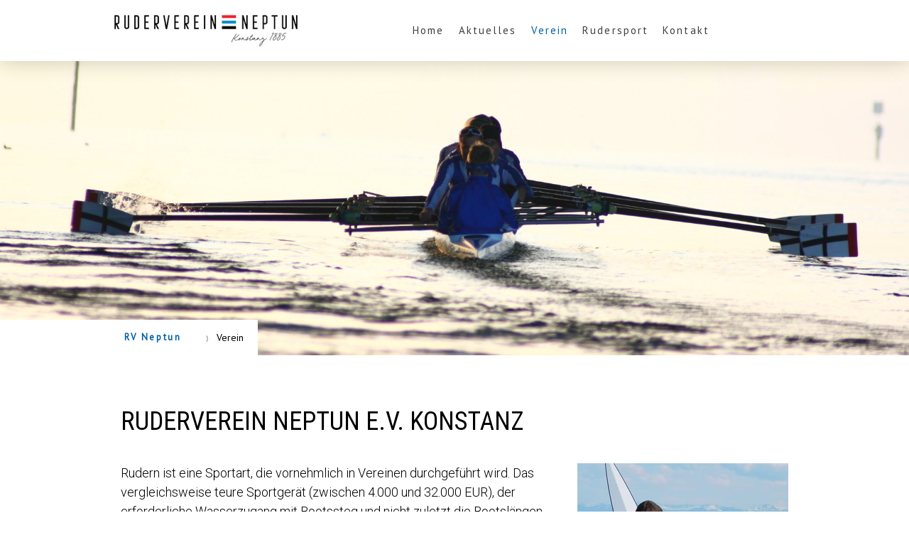

--- FILE ---
content_type: text/html; charset=UTF-8
request_url: https://www.rvneptun.de/verein/
body_size: 15143
content:
<!DOCTYPE html>
<html lang="de-DE"><head>
    <meta charset="utf-8"/>
    <link rel="dns-prefetch preconnect" href="https://u.jimcdn.com/" crossorigin="anonymous"/>
<link rel="dns-prefetch preconnect" href="https://assets.jimstatic.com/" crossorigin="anonymous"/>
<link rel="dns-prefetch preconnect" href="https://image.jimcdn.com" crossorigin="anonymous"/>
<link rel="dns-prefetch preconnect" href="https://fonts.jimstatic.com" crossorigin="anonymous"/>
<meta name="viewport" content="width=device-width, initial-scale=1"/>
<meta http-equiv="X-UA-Compatible" content="IE=edge"/>
<meta name="description" content=""/>
<meta name="robots" content="index, follow, archive"/>
<meta property="st:section" content=""/>
<meta name="generator" content="Jimdo Creator"/>
<meta name="twitter:title" content="Ruderverein Neptun e.V. Konstanz"/>
<meta name="twitter:description" content="Rudern ist eine Sportart, die vornehmlich in Vereinen durchgeführt wird. Das vergleichsweise teure Sportgerät (zwischen 4.000 und 32.000 EUR), der erforderliche Wasserzugang mit Bootssteg und nicht zuletzt die Bootslängen zwischen 6 und 18 Metern machen die Ausübung dieses Sportes für Privatpersonen nahezu unmöglich. Aber der Verein ist nicht nur ein &quot;Bootsverleih” für seine Mitglieder. Der RV Neptun bietet einen sozialen Bezugspunkt im Leben seiner Sportler. Die über das Jahr verteilten Feste und Feiern (Anrudern, Regatten zur Bodenseewoche, Sommerfest, Bootstaufen, traditioneller Herrenabend, Neujahrsrudern) sind auch immer wieder Anknüpfungspunkte für neue Freundschaften und die Bildung neuer Gruppen/Mannschaften. Das friedliche Miteinander der Generationen (vom Schüler bis zum Rentner) zeichnet den Verein ebenso aus wie seine soziale Vielschichtigkeit. Das Bootshaus liegt zentral und gut erreichbar an der alten Rheinbrücke (Rheinkilometer &quot;null&quot;!). Darin liegen 44 Boote vom Rennskiff bis zum Gig-Achter, die den derzeit 480 Vereinsmitgliedern vielfältige Möglichkeiten zum Rudern bieten. Der RV Neptun ist Mitglied im Deutschen Ruderverband (DRV), im Landesruderverband Baden-Württemberg (LRVBW) und in der Internationalen Rudergemeinschaft Bodensee (IRB)."/>
<meta name="twitter:card" content="summary_large_image"/>
<meta property="og:url" content="https://www.rvneptun.de/verein/"/>
<meta property="og:title" content="Ruderverein Neptun e.V. Konstanz"/>
<meta property="og:description" content="Rudern ist eine Sportart, die vornehmlich in Vereinen durchgeführt wird. Das vergleichsweise teure Sportgerät (zwischen 4.000 und 32.000 EUR), der erforderliche Wasserzugang mit Bootssteg und nicht zuletzt die Bootslängen zwischen 6 und 18 Metern machen die Ausübung dieses Sportes für Privatpersonen nahezu unmöglich. Aber der Verein ist nicht nur ein &quot;Bootsverleih” für seine Mitglieder. Der RV Neptun bietet einen sozialen Bezugspunkt im Leben seiner Sportler. Die über das Jahr verteilten Feste und Feiern (Anrudern, Regatten zur Bodenseewoche, Sommerfest, Bootstaufen, traditioneller Herrenabend, Neujahrsrudern) sind auch immer wieder Anknüpfungspunkte für neue Freundschaften und die Bildung neuer Gruppen/Mannschaften. Das friedliche Miteinander der Generationen (vom Schüler bis zum Rentner) zeichnet den Verein ebenso aus wie seine soziale Vielschichtigkeit. Das Bootshaus liegt zentral und gut erreichbar an der alten Rheinbrücke (Rheinkilometer &quot;null&quot;!). Darin liegen 44 Boote vom Rennskiff bis zum Gig-Achter, die den derzeit 480 Vereinsmitgliedern vielfältige Möglichkeiten zum Rudern bieten. Der RV Neptun ist Mitglied im Deutschen Ruderverband (DRV), im Landesruderverband Baden-Württemberg (LRVBW) und in der Internationalen Rudergemeinschaft Bodensee (IRB)."/>
<meta property="og:type" content="website"/>
<meta property="og:locale" content="de_DE"/>
<meta property="og:site_name" content="RV Neptun Konstanz"/>
<meta name="twitter:image" content="https://image.jimcdn.com/cdn-cgi/image//app/cms/storage/image/path/sb64940d0628ba60e/backgroundarea/i203b027f13486e02/version/1642262699/image.jpg"/>
<meta property="og:image" content="https://image.jimcdn.com/cdn-cgi/image//app/cms/storage/image/path/sb64940d0628ba60e/backgroundarea/i203b027f13486e02/version/1642262699/image.jpg"/>
<meta property="og:image:width" content="2000"/>
<meta property="og:image:height" content="1500"/>
<meta property="og:image:secure_url" content="https://image.jimcdn.com/cdn-cgi/image//app/cms/storage/image/path/sb64940d0628ba60e/backgroundarea/i203b027f13486e02/version/1642262699/image.jpg"/><title>Ruderverein Neptun e.V. Konstanz - RV Neptun Konstanz</title>
<link rel="shortcut icon" href="https://u.jimcdn.com/cms/o/sb64940d0628ba60e/img/favicon.png?t=1664216773"/>
    <link rel="alternate" type="application/rss+xml" title="Blog" href="https://www.rvneptun.de/rss/blog"/>    
<link rel="canonical" href="https://www.rvneptun.de/verein/"/>

        <script src="https://assets.jimstatic.com/ckies.js.865e7e29143a563466bd.js"></script>

        <script src="https://assets.jimstatic.com/cookieControl.js.05068c522913fc506a64.js"></script>
    <script>window.CookieControlSet.setToNormal();</script>

    <style>html,body{margin:0}.hidden{display:none}.n{padding:5px}#cc-website-title a {text-decoration: none}.cc-m-image-align-1{text-align:left}.cc-m-image-align-2{text-align:right}.cc-m-image-align-3{text-align:center}</style>

        <link href="https://u.jimcdn.com/cms/o/sb64940d0628ba60e/layout/dm_37a7dd008088aa9a4751527b0a4349c6/css/layout.css?t=1714804090" rel="stylesheet" type="text/css" id="jimdo_layout_css"/>
<script>     /* <![CDATA[ */     /*!  loadCss [c]2014 @scottjehl, Filament Group, Inc.  Licensed MIT */     window.loadCSS = window.loadCss = function(e,n,t){var r,l=window.document,a=l.createElement("link");if(n)r=n;else{var i=(l.body||l.getElementsByTagName("head")[0]).childNodes;r=i[i.length-1]}var o=l.styleSheets;a.rel="stylesheet",a.href=e,a.media="only x",r.parentNode.insertBefore(a,n?r:r.nextSibling);var d=function(e){for(var n=a.href,t=o.length;t--;)if(o[t].href===n)return e.call(a);setTimeout(function(){d(e)})};return a.onloadcssdefined=d,d(function(){a.media=t||"all"}),a};     window.onloadCSS = function(n,o){n.onload=function(){n.onload=null,o&&o.call(n)},"isApplicationInstalled"in navigator&&"onloadcssdefined"in n&&n.onloadcssdefined(o)}     /* ]]> */ </script>     <script>
// <![CDATA[
onloadCSS(loadCss('https://assets.jimstatic.com/web.css.0732c147b7adfbb7c932a67d78765812.css') , function() {
    this.id = 'jimdo_web_css';
});
// ]]>
</script>
<link href="https://assets.jimstatic.com/web.css.0732c147b7adfbb7c932a67d78765812.css" rel="preload" as="style"/>
<noscript>
<link href="https://assets.jimstatic.com/web.css.0732c147b7adfbb7c932a67d78765812.css" rel="stylesheet"/>
</noscript>
    <script>
    //<![CDATA[
        var jimdoData = {"isTestserver":false,"isLcJimdoCom":false,"isJimdoHelpCenter":false,"isProtectedPage":false,"cstok":"","cacheJsKey":"a696674d4c92f468fb8c962458f373cd72fe7ea7","cacheCssKey":"a696674d4c92f468fb8c962458f373cd72fe7ea7","cdnUrl":"https:\/\/assets.jimstatic.com\/","minUrl":"https:\/\/assets.jimstatic.com\/app\/cdn\/min\/file\/","authUrl":"https:\/\/a.jimdo.com\/","webPath":"https:\/\/www.rvneptun.de\/","appUrl":"https:\/\/a.jimdo.com\/","cmsLanguage":"de_DE","isFreePackage":false,"mobile":false,"isDevkitTemplateUsed":true,"isTemplateResponsive":true,"websiteId":"sb64940d0628ba60e","pageId":2206139973,"packageId":2,"shop":{"deliveryTimeTexts":{"1":"1 - 3 Tage Lieferzeit","2":"3 - 5 Tage Lieferzeit","3":"5 - 8 Tage Lieferzeit"},"checkoutButtonText":"Zur Kasse","isReady":false,"currencyFormat":{"pattern":"\u00a4 #,##0.00;\u00a4-#,##0.00","convertedPattern":"$ #,##0.00","symbols":{"GROUPING_SEPARATOR":" ","DECIMAL_SEPARATOR":".","CURRENCY_SYMBOL":"CHF"}},"currencyLocale":"de_CH"},"tr":{"gmap":{"searchNotFound":"Die angegebene Adresse konnte nicht gefunden werden.","routeNotFound":"Die Anfahrtsroute konnte nicht berechnet werden. M\u00f6gliche Gr\u00fcnde: Die Startadresse ist zu ungenau oder zu weit von der Zieladresse entfernt."},"shop":{"checkoutSubmit":{"next":"N\u00e4chster Schritt","wait":"Bitte warten"},"paypalError":"Da ist leider etwas schiefgelaufen. Bitte versuche es erneut!","cartBar":"Zum Warenkorb","maintenance":"Dieser Shop ist vor\u00fcbergehend leider nicht erreichbar. Bitte probieren Sie es sp\u00e4ter noch einmal.","addToCartOverlay":{"productInsertedText":"Der Artikel wurde dem Warenkorb hinzugef\u00fcgt.","continueShoppingText":"Weiter einkaufen","reloadPageText":"neu laden"},"notReadyText":"Dieser Shop ist noch nicht vollst\u00e4ndig eingerichtet.","numLeftText":"Mehr als {:num} Exemplare dieses Artikels sind z.Z. leider nicht verf\u00fcgbar.","oneLeftText":"Es ist leider nur noch ein Exemplar dieses Artikels verf\u00fcgbar."},"common":{"timeout":"Es ist ein Fehler aufgetreten. Die von dir ausgew\u00e4hlte Aktion wurde abgebrochen. Bitte versuche es in ein paar Minuten erneut."},"form":{"badRequest":"Es ist ein Fehler aufgetreten: Die Eingaben konnten leider nicht \u00fcbermittelt werden. Bitte versuche es sp\u00e4ter noch einmal!"}},"jQuery":"jimdoGen002","isJimdoMobileApp":false,"bgConfig":{"id":89770273,"type":"picture","options":{"fixed":true},"images":[{"id":7390656873,"url":"https:\/\/image.jimcdn.com\/cdn-cgi\/image\/\/app\/cms\/storage\/image\/path\/sb64940d0628ba60e\/backgroundarea\/i203b027f13486e02\/version\/1642262699\/image.jpg","altText":"","focalPointX":52.0859375,"focalPointY":50.68139097744360554997911094687879085540771484375}]},"bgFullscreen":null,"responsiveBreakpointLandscape":767,"responsiveBreakpointPortrait":480,"copyableHeadlineLinks":false,"tocGeneration":false,"googlemapsConsoleKey":false,"loggingForAnalytics":false,"loggingForPredefinedPages":false,"isFacebookPixelIdEnabled":false,"userAccountId":"cbdcd3a6-6210-43c2-b916-89c432f688ca"};
    // ]]>
</script>

     <script> (function(window) { 'use strict'; var regBuff = window.__regModuleBuffer = []; var regModuleBuffer = function() { var args = [].slice.call(arguments); regBuff.push(args); }; if (!window.regModule) { window.regModule = regModuleBuffer; } })(window); </script>
    <script src="https://assets.jimstatic.com/web.js.9116b46b92b1358798e9.js" async="true"></script>
    <script src="https://assets.jimstatic.com/at.js.4414d972ea768b46a7c9.js"></script>
    

</head>

<body class="body cc-page j-m-gallery-styles j-m-video-styles j-m-hr-styles j-m-header-styles j-m-text-styles j-m-emotionheader-styles j-m-htmlCode-styles j-m-rss-styles j-m-form-styles j-m-table-styles j-m-textWithImage-styles j-m-downloadDocument-styles j-m-imageSubtitle-styles j-m-flickr-styles j-m-googlemaps-styles j-m-blogSelection-styles j-m-comment-styles-disabled j-m-jimdo-styles j-m-profile-styles j-m-guestbook-styles j-m-promotion-styles j-m-twitter-styles j-m-hgrid-styles j-m-shoppingcart-styles j-m-catalog-styles j-m-product-styles-disabled j-m-facebook-styles j-m-sharebuttons-styles j-m-formnew-styles j-m-callToAction-styles j-m-turbo-styles j-m-spacing-styles j-m-googleplus-styles j-m-dummy-styles j-m-search-styles j-m-booking-styles j-m-socialprofiles-styles j-footer-styles cc-pagemode-default cc-content-parent" id="page-2206139973">

<div id="cc-inner" class="cc-content-parent">

<input type="checkbox" id="jtpl-mobile-navigation__checkbox" class="jtpl-mobile-navigation__checkbox"/><!-- _main.sass --><div class="jtpl-main cc-content-parent">

  <!-- _background-area.sass -->
  <div class="jtpl-background-area" background-area="fullscreen"></div>
  <!-- END _background-area.sass -->

  <!-- _top-bar.sass -->
  <div class="jtpl-top-bar navigation-colors">
    <!-- _navigation.sass -->
    <label for="jtpl-mobile-navigation__checkbox" class="jtpl-mobile-navigation__label navigation-colors--transparency">
      <span class="jtpl-mobile-navigation__borders navigation-colors__menu-icon"></span>
    </label>
    <!-- END _navigation.sass -->

  </div>
  <!-- END _top-bar.sass -->


  <!-- _mobile-navigation.sass -->
  <nav class="jtpl-mobile-navigation navigation-colors navigation-colors--transparency"><div data-container="navigation"><div class="j-nav-variant-nested"><ul class="cc-nav-level-0 j-nav-level-0"><li id="cc-nav-view-2206139873" class="jmd-nav__list-item-0"><a href="/" data-link-title="Home">Home</a></li><li id="cc-nav-view-2210596073" class="jmd-nav__list-item-0 j-nav-has-children"><a href="/aktuelles/" data-link-title="Aktuelles">Aktuelles</a><span data-navi-toggle="cc-nav-view-2210596073" class="jmd-nav__toggle-button"></span><ul class="cc-nav-level-1 j-nav-level-1"><li id="cc-nav-view-2210883573" class="jmd-nav__list-item-1"><a href="/aktuelles/verein/" data-link-title="Verein">Verein</a></li><li id="cc-nav-view-2210883473" class="jmd-nav__list-item-1"><a href="/aktuelles/leistungssport/" data-link-title="Leistungssport">Leistungssport</a></li><li id="cc-nav-view-2220243073" class="jmd-nav__list-item-1"><a href="/aktuelles/studentenrudern/" data-link-title="Studentenrudern">Studentenrudern</a></li><li id="cc-nav-view-2210883373" class="jmd-nav__list-item-1"><a href="/aktuelles/breitensport/" data-link-title="Breitensport">Breitensport</a></li><li id="cc-nav-view-2211870373" class="jmd-nav__list-item-1"><a href="/aktuelles/termine/" data-link-title="Termine">Termine</a></li></ul></li><li id="cc-nav-view-2206139973" class="jmd-nav__list-item-0 j-nav-has-children cc-nav-current j-nav-current jmd-nav__item--current"><a href="/verein/" data-link-title="Verein" class="cc-nav-current j-nav-current jmd-nav__link--current">Verein</a><span data-navi-toggle="cc-nav-view-2206139973" class="jmd-nav__toggle-button"></span><ul class="cc-nav-level-1 j-nav-level-1"><li id="cc-nav-view-2206141773" class="jmd-nav__list-item-1 j-nav-has-children"><a href="/verein/vorstand/" data-link-title="Vorstand">Vorstand</a><span data-navi-toggle="cc-nav-view-2206141773" class="jmd-nav__toggle-button"></span><ul class="cc-nav-level-2 j-nav-level-2"><li id="cc-nav-view-2220685973" class="jmd-nav__list-item-2"><a href="/verein/vorstand/newsletter-archiv/" data-link-title="Newsletter (Archiv)">Newsletter (Archiv)</a></li></ul></li><li id="cc-nav-view-2210884873" class="jmd-nav__list-item-1"><a href="/verein/grundsaetze-regeln/" data-link-title="Satzung &amp; Regelwerk">Satzung &amp; Regelwerk</a></li><li id="cc-nav-view-2211887673" class="jmd-nav__list-item-1"><a href="/verein/boote-nutzungsvoraussetzungen/" data-link-title="Boote- &amp; Nutzungsvoraussetzungen">Boote- &amp; Nutzungsvoraussetzungen</a></li><li id="cc-nav-view-2206142173" class="jmd-nav__list-item-1"><a href="/verein/dokumente/" data-link-title="Dokumente">Dokumente</a></li><li id="cc-nav-view-2211887973" class="jmd-nav__list-item-1 j-nav-has-children"><a href="/verein/clubraum/" data-link-title="Clubraum">Clubraum</a><span data-navi-toggle="cc-nav-view-2211887973" class="jmd-nav__toggle-button"></span><ul class="cc-nav-level-2 j-nav-level-2"><li id="cc-nav-view-2218133673" class="jmd-nav__list-item-2"><a href="/verein/clubraum/öffnungszeiten/" data-link-title="Öffnungszeiten">Öffnungszeiten</a></li><li id="cc-nav-view-2218133373" class="jmd-nav__list-item-2"><a href="/verein/clubraum/thekendienst/" data-link-title="Thekendienst">Thekendienst</a></li><li id="cc-nav-view-2218133473" class="jmd-nav__list-item-2"><a href="/verein/clubraum/mietung/" data-link-title="Mietung">Mietung</a></li></ul></li><li id="cc-nav-view-2215991873" class="jmd-nav__list-item-1"><a href="/verein/mitgliedsbeitraege/" data-link-title="Mitgliedsbeiträge">Mitgliedsbeiträge</a></li><li id="cc-nav-view-2239100173" class="jmd-nav__list-item-1 j-nav-has-children"><a href="/verein/arbeitsstunden/" data-link-title="Arbeitsstunden">Arbeitsstunden</a><span data-navi-toggle="cc-nav-view-2239100173" class="jmd-nav__toggle-button"></span><ul class="cc-nav-level-2 j-nav-level-2"><li id="cc-nav-view-2234996873" class="jmd-nav__list-item-2"><a href="/verein/arbeitsstunden/arbeitsstundenformular/" data-link-title="Arbeitsstundenformular">Arbeitsstundenformular</a></li></ul></li><li id="cc-nav-view-2216565273" class="jmd-nav__list-item-1 j-nav-has-children"><a href="/verein/vereinsbekleidung/" data-link-title="Vereinsbekleidung">Vereinsbekleidung</a><span data-navi-toggle="cc-nav-view-2216565273" class="jmd-nav__toggle-button"></span><ul class="cc-nav-level-2 j-nav-level-2"><li id="cc-nav-view-2216586173" class="jmd-nav__list-item-2"><a href="/verein/vereinsbekleidung/wissenswertes-zur-funktionsbekleidung/" data-link-title="Wissenswertes zur Funktionsbekleidung">Wissenswertes zur Funktionsbekleidung</a></li><li id="cc-nav-view-2216586273" class="jmd-nav__list-item-2"><a href="/verein/vereinsbekleidung/klicksystem-für-ruderschuhe/" data-link-title="Klicksystem für Ruderschuhe">Klicksystem für Ruderschuhe</a></li></ul></li><li id="cc-nav-view-2220851273" class="jmd-nav__list-item-1"><a href="/gaeste/" data-link-title="Gäste">Gäste</a></li><li id="cc-nav-view-2215992573" class="jmd-nav__list-item-1"><a href="/verein/förderverein/" data-link-title="Förderverein">Förderverein</a></li><li id="cc-nav-view-2206142073" class="jmd-nav__list-item-1"><a href="/verein/spenden/" data-link-title="Unterstützung &amp; Spenden">Unterstützung &amp; Spenden</a></li><li id="cc-nav-view-2234052373" class="jmd-nav__list-item-1"><a href="/verein/praeventions-und-schutzkonzept/" data-link-title="Praeventions- und Schutzkonzept">Praeventions- und Schutzkonzept</a></li><li id="cc-nav-view-2206141873" class="jmd-nav__list-item-1 j-nav-has-children"><a href="/verein/vereinsgeschichte/" data-link-title="Vereinsgeschichte">Vereinsgeschichte</a><span data-navi-toggle="cc-nav-view-2206141873" class="jmd-nav__toggle-button"></span><ul class="cc-nav-level-2 j-nav-level-2"><li id="cc-nav-view-2212144873" class="jmd-nav__list-item-2"><a href="/verein/vereinsgeschichte/ablauf-des-bauprojekts/" data-link-title="Ablauf des Bauprojekts">Ablauf des Bauprojekts</a></li></ul></li><li id="cc-nav-view-2211887073" class="jmd-nav__list-item-1"><a href="/verein/galerie-impressionen/" data-link-title="Galerie / Impressionen">Galerie / Impressionen</a></li><li id="cc-nav-view-2232889273" class="jmd-nav__list-item-1"><a href="/nachhaltigkeit/" data-link-title="Nachhaltigkeit">Nachhaltigkeit</a></li></ul></li><li id="cc-nav-view-2210904373" class="jmd-nav__list-item-0 j-nav-has-children"><a href="/rudersport/" data-link-title="Rudersport">Rudersport</a><span data-navi-toggle="cc-nav-view-2210904373" class="jmd-nav__toggle-button"></span><ul class="cc-nav-level-1 j-nav-level-1"><li id="cc-nav-view-2216587873" class="jmd-nav__list-item-1"><a href="/rudersport/sportangebot/" data-link-title="Sportangebot">Sportangebot</a></li><li id="cc-nav-view-2210927073" class="jmd-nav__list-item-1 j-nav-has-children"><a href="/rudersport/kinder-und-jugendrudern/" data-link-title="Kinder- und Jugendrudern">Kinder- und Jugendrudern</a><span data-navi-toggle="cc-nav-view-2210927073" class="jmd-nav__toggle-button"></span><ul class="cc-nav-level-2 j-nav-level-2"><li id="cc-nav-view-2215572373" class="jmd-nav__list-item-2"><a href="/rudersport/kinder-und-jugendrudern/anfaengerkurse/" data-link-title="Anfängerkurse für Kinder und Jugendliche">Anfängerkurse für Kinder und Jugendliche</a></li></ul></li><li id="cc-nav-view-2210927173" class="jmd-nav__list-item-1"><a href="/rudersport/leistungssport/" data-link-title="Leistungssport">Leistungssport</a></li><li id="cc-nav-view-2220184473" class="jmd-nav__list-item-1"><a href="/rudersport/studentenrudern/" data-link-title="Studentenrudern">Studentenrudern</a></li><li id="cc-nav-view-2210927273" class="jmd-nav__list-item-1"><a href="/rudersport/freizeitrudern/" data-link-title="Freizeitrudern">Freizeitrudern</a></li><li id="cc-nav-view-2210927373" class="jmd-nav__list-item-1"><a href="/rudersport/wanderrudern/" data-link-title="Wanderrudern">Wanderrudern</a></li><li id="cc-nav-view-2210927473" class="jmd-nav__list-item-1 j-nav-has-children"><a href="/rudersport/ruderkurse/" data-link-title="Ruderkurse">Ruderkurse</a><span data-navi-toggle="cc-nav-view-2210927473" class="jmd-nav__toggle-button"></span><ul class="cc-nav-level-2 j-nav-level-2"><li id="cc-nav-view-2211952273" class="jmd-nav__list-item-2"><a href="/anfaengerkurs/" data-link-title="Anfängerausbildung2025">Anfängerausbildung2025</a></li></ul></li><li id="cc-nav-view-2229590573" class="jmd-nav__list-item-1"><a href="/rudersport/interne-weiterbildung/" data-link-title="Interne Weiterbildung">Interne Weiterbildung</a></li><li id="cc-nav-view-2210927573" class="jmd-nav__list-item-1 j-nav-has-children"><a href="/rudersport/sicherheit-auf-dem-wasser/" data-link-title="Sicherheit auf dem Wasser">Sicherheit auf dem Wasser</a><span data-navi-toggle="cc-nav-view-2210927573" class="jmd-nav__toggle-button"></span><ul class="cc-nav-level-2 j-nav-level-2"><li id="cc-nav-view-2233881473" class="jmd-nav__list-item-2"><a href="/rudersport/sicherheit-auf-dem-wasser/dalben/" data-link-title="Dalben">Dalben</a></li></ul></li><li id="cc-nav-view-2210927673" class="jmd-nav__list-item-1"><a href="/rudersport/geschichte-des-ruderns/" data-link-title="Geschichte des Ruderns">Geschichte des Ruderns</a></li></ul></li><li id="cc-nav-view-2206140173" class="jmd-nav__list-item-0 j-nav-has-children"><a href="/kontakt/" data-link-title="Kontakt">Kontakt</a><span data-navi-toggle="cc-nav-view-2206140173" class="jmd-nav__toggle-button"></span><ul class="cc-nav-level-1 j-nav-level-1"><li id="cc-nav-view-2218701273" class="jmd-nav__list-item-1"><a href="/kontakt/newsletter/" data-link-title="Newsletter">Newsletter</a></li><li id="cc-nav-view-2217015573" class="jmd-nav__list-item-1"><a href="/kontakt/faq/" data-link-title="FAQ">FAQ</a></li></ul></li></ul></div></div>
  </nav><!-- END _mobile-navigation.sass --><!-- _header.sass --><header class="jtpl-header navigation-colors"><div class="jtpl-header__inner alignment-options navigation-vertical-alignment">
      <div class="jtpl-logo">
        <div id="cc-website-logo" class="cc-single-module-element"><div id="cc-m-11284473773" class="j-module n j-imageSubtitle"><div class="cc-m-image-container"><figure class="cc-imagewrapper cc-m-image-align-1">
<a href="https://www.rvneptun.de/" target="_self"><img srcset="https://image.jimcdn.com/cdn-cgi/image/width=280%2Cheight=10000%2Cfit=contain%2Cformat=png%2C/app/cms/storage/image/path/sb64940d0628ba60e/image/i637ac94225d1321a/version/1683307581/image.png 280w, https://image.jimcdn.com/cdn-cgi/image//app/cms/storage/image/path/sb64940d0628ba60e/image/i637ac94225d1321a/version/1683307581/image.png 300w" sizes="(min-width: 280px) 280px, 100vw" id="cc-m-imagesubtitle-image-11284473773" src="https://image.jimcdn.com/cdn-cgi/image/width=280%2Cheight=10000%2Cfit=contain%2Cformat=png%2C/app/cms/storage/image/path/sb64940d0628ba60e/image/i637ac94225d1321a/version/1683307581/image.png" alt="RV Neptun Konstanz" class="" data-src-width="300" data-src-height="60" data-src="https://image.jimcdn.com/cdn-cgi/image/width=280%2Cheight=10000%2Cfit=contain%2Cformat=png%2C/app/cms/storage/image/path/sb64940d0628ba60e/image/i637ac94225d1321a/version/1683307581/image.png" data-image-id="7420723573"/></a>    

</figure>
</div>
<div class="cc-clear"></div>
<script id="cc-m-reg-11284473773">// <![CDATA[

    window.regModule("module_imageSubtitle", {"data":{"imageExists":true,"hyperlink":"","hyperlink_target":"","hyperlinkAsString":"","pinterest":"0","id":11284473773,"widthEqualsContent":"1","resizeWidth":"280","resizeHeight":56},"id":11284473773});
// ]]>
</script></div></div>
      </div>

      <!-- _navigation.sass -->
      <nav class="jtpl-navigation"><div class="jtpl-navigation__inner navigation-alignment" data-dropdown="true" data-main="true">
          <div data-container="navigation"><div class="j-nav-variant-nested"><ul class="cc-nav-level-0 j-nav-level-0"><li id="cc-nav-view-2206139873" class="jmd-nav__list-item-0"><a href="/" data-link-title="Home">Home</a></li><li id="cc-nav-view-2210596073" class="jmd-nav__list-item-0 j-nav-has-children"><a href="/aktuelles/" data-link-title="Aktuelles">Aktuelles</a><span data-navi-toggle="cc-nav-view-2210596073" class="jmd-nav__toggle-button"></span><ul class="cc-nav-level-1 j-nav-level-1"><li id="cc-nav-view-2210883573" class="jmd-nav__list-item-1"><a href="/aktuelles/verein/" data-link-title="Verein">Verein</a></li><li id="cc-nav-view-2210883473" class="jmd-nav__list-item-1"><a href="/aktuelles/leistungssport/" data-link-title="Leistungssport">Leistungssport</a></li><li id="cc-nav-view-2220243073" class="jmd-nav__list-item-1"><a href="/aktuelles/studentenrudern/" data-link-title="Studentenrudern">Studentenrudern</a></li><li id="cc-nav-view-2210883373" class="jmd-nav__list-item-1"><a href="/aktuelles/breitensport/" data-link-title="Breitensport">Breitensport</a></li><li id="cc-nav-view-2211870373" class="jmd-nav__list-item-1"><a href="/aktuelles/termine/" data-link-title="Termine">Termine</a></li></ul></li><li id="cc-nav-view-2206139973" class="jmd-nav__list-item-0 j-nav-has-children cc-nav-current j-nav-current jmd-nav__item--current"><a href="/verein/" data-link-title="Verein" class="cc-nav-current j-nav-current jmd-nav__link--current">Verein</a><span data-navi-toggle="cc-nav-view-2206139973" class="jmd-nav__toggle-button"></span><ul class="cc-nav-level-1 j-nav-level-1"><li id="cc-nav-view-2206141773" class="jmd-nav__list-item-1 j-nav-has-children"><a href="/verein/vorstand/" data-link-title="Vorstand">Vorstand</a><span data-navi-toggle="cc-nav-view-2206141773" class="jmd-nav__toggle-button"></span><ul class="cc-nav-level-2 j-nav-level-2"><li id="cc-nav-view-2220685973" class="jmd-nav__list-item-2"><a href="/verein/vorstand/newsletter-archiv/" data-link-title="Newsletter (Archiv)">Newsletter (Archiv)</a></li></ul></li><li id="cc-nav-view-2210884873" class="jmd-nav__list-item-1"><a href="/verein/grundsaetze-regeln/" data-link-title="Satzung &amp; Regelwerk">Satzung &amp; Regelwerk</a></li><li id="cc-nav-view-2211887673" class="jmd-nav__list-item-1"><a href="/verein/boote-nutzungsvoraussetzungen/" data-link-title="Boote- &amp; Nutzungsvoraussetzungen">Boote- &amp; Nutzungsvoraussetzungen</a></li><li id="cc-nav-view-2206142173" class="jmd-nav__list-item-1"><a href="/verein/dokumente/" data-link-title="Dokumente">Dokumente</a></li><li id="cc-nav-view-2211887973" class="jmd-nav__list-item-1 j-nav-has-children"><a href="/verein/clubraum/" data-link-title="Clubraum">Clubraum</a><span data-navi-toggle="cc-nav-view-2211887973" class="jmd-nav__toggle-button"></span><ul class="cc-nav-level-2 j-nav-level-2"><li id="cc-nav-view-2218133673" class="jmd-nav__list-item-2"><a href="/verein/clubraum/öffnungszeiten/" data-link-title="Öffnungszeiten">Öffnungszeiten</a></li><li id="cc-nav-view-2218133373" class="jmd-nav__list-item-2"><a href="/verein/clubraum/thekendienst/" data-link-title="Thekendienst">Thekendienst</a></li><li id="cc-nav-view-2218133473" class="jmd-nav__list-item-2"><a href="/verein/clubraum/mietung/" data-link-title="Mietung">Mietung</a></li></ul></li><li id="cc-nav-view-2215991873" class="jmd-nav__list-item-1"><a href="/verein/mitgliedsbeitraege/" data-link-title="Mitgliedsbeiträge">Mitgliedsbeiträge</a></li><li id="cc-nav-view-2239100173" class="jmd-nav__list-item-1 j-nav-has-children"><a href="/verein/arbeitsstunden/" data-link-title="Arbeitsstunden">Arbeitsstunden</a><span data-navi-toggle="cc-nav-view-2239100173" class="jmd-nav__toggle-button"></span><ul class="cc-nav-level-2 j-nav-level-2"><li id="cc-nav-view-2234996873" class="jmd-nav__list-item-2"><a href="/verein/arbeitsstunden/arbeitsstundenformular/" data-link-title="Arbeitsstundenformular">Arbeitsstundenformular</a></li></ul></li><li id="cc-nav-view-2216565273" class="jmd-nav__list-item-1 j-nav-has-children"><a href="/verein/vereinsbekleidung/" data-link-title="Vereinsbekleidung">Vereinsbekleidung</a><span data-navi-toggle="cc-nav-view-2216565273" class="jmd-nav__toggle-button"></span><ul class="cc-nav-level-2 j-nav-level-2"><li id="cc-nav-view-2216586173" class="jmd-nav__list-item-2"><a href="/verein/vereinsbekleidung/wissenswertes-zur-funktionsbekleidung/" data-link-title="Wissenswertes zur Funktionsbekleidung">Wissenswertes zur Funktionsbekleidung</a></li><li id="cc-nav-view-2216586273" class="jmd-nav__list-item-2"><a href="/verein/vereinsbekleidung/klicksystem-für-ruderschuhe/" data-link-title="Klicksystem für Ruderschuhe">Klicksystem für Ruderschuhe</a></li></ul></li><li id="cc-nav-view-2220851273" class="jmd-nav__list-item-1"><a href="/gaeste/" data-link-title="Gäste">Gäste</a></li><li id="cc-nav-view-2215992573" class="jmd-nav__list-item-1"><a href="/verein/förderverein/" data-link-title="Förderverein">Förderverein</a></li><li id="cc-nav-view-2206142073" class="jmd-nav__list-item-1"><a href="/verein/spenden/" data-link-title="Unterstützung &amp; Spenden">Unterstützung &amp; Spenden</a></li><li id="cc-nav-view-2234052373" class="jmd-nav__list-item-1"><a href="/verein/praeventions-und-schutzkonzept/" data-link-title="Praeventions- und Schutzkonzept">Praeventions- und Schutzkonzept</a></li><li id="cc-nav-view-2206141873" class="jmd-nav__list-item-1 j-nav-has-children"><a href="/verein/vereinsgeschichte/" data-link-title="Vereinsgeschichte">Vereinsgeschichte</a><span data-navi-toggle="cc-nav-view-2206141873" class="jmd-nav__toggle-button"></span><ul class="cc-nav-level-2 j-nav-level-2"><li id="cc-nav-view-2212144873" class="jmd-nav__list-item-2"><a href="/verein/vereinsgeschichte/ablauf-des-bauprojekts/" data-link-title="Ablauf des Bauprojekts">Ablauf des Bauprojekts</a></li></ul></li><li id="cc-nav-view-2211887073" class="jmd-nav__list-item-1"><a href="/verein/galerie-impressionen/" data-link-title="Galerie / Impressionen">Galerie / Impressionen</a></li><li id="cc-nav-view-2232889273" class="jmd-nav__list-item-1"><a href="/nachhaltigkeit/" data-link-title="Nachhaltigkeit">Nachhaltigkeit</a></li></ul></li><li id="cc-nav-view-2210904373" class="jmd-nav__list-item-0 j-nav-has-children"><a href="/rudersport/" data-link-title="Rudersport">Rudersport</a><span data-navi-toggle="cc-nav-view-2210904373" class="jmd-nav__toggle-button"></span><ul class="cc-nav-level-1 j-nav-level-1"><li id="cc-nav-view-2216587873" class="jmd-nav__list-item-1"><a href="/rudersport/sportangebot/" data-link-title="Sportangebot">Sportangebot</a></li><li id="cc-nav-view-2210927073" class="jmd-nav__list-item-1 j-nav-has-children"><a href="/rudersport/kinder-und-jugendrudern/" data-link-title="Kinder- und Jugendrudern">Kinder- und Jugendrudern</a><span data-navi-toggle="cc-nav-view-2210927073" class="jmd-nav__toggle-button"></span><ul class="cc-nav-level-2 j-nav-level-2"><li id="cc-nav-view-2215572373" class="jmd-nav__list-item-2"><a href="/rudersport/kinder-und-jugendrudern/anfaengerkurse/" data-link-title="Anfängerkurse für Kinder und Jugendliche">Anfängerkurse für Kinder und Jugendliche</a></li></ul></li><li id="cc-nav-view-2210927173" class="jmd-nav__list-item-1"><a href="/rudersport/leistungssport/" data-link-title="Leistungssport">Leistungssport</a></li><li id="cc-nav-view-2220184473" class="jmd-nav__list-item-1"><a href="/rudersport/studentenrudern/" data-link-title="Studentenrudern">Studentenrudern</a></li><li id="cc-nav-view-2210927273" class="jmd-nav__list-item-1"><a href="/rudersport/freizeitrudern/" data-link-title="Freizeitrudern">Freizeitrudern</a></li><li id="cc-nav-view-2210927373" class="jmd-nav__list-item-1"><a href="/rudersport/wanderrudern/" data-link-title="Wanderrudern">Wanderrudern</a></li><li id="cc-nav-view-2210927473" class="jmd-nav__list-item-1 j-nav-has-children"><a href="/rudersport/ruderkurse/" data-link-title="Ruderkurse">Ruderkurse</a><span data-navi-toggle="cc-nav-view-2210927473" class="jmd-nav__toggle-button"></span><ul class="cc-nav-level-2 j-nav-level-2"><li id="cc-nav-view-2211952273" class="jmd-nav__list-item-2"><a href="/anfaengerkurs/" data-link-title="Anfängerausbildung2025">Anfängerausbildung2025</a></li></ul></li><li id="cc-nav-view-2229590573" class="jmd-nav__list-item-1"><a href="/rudersport/interne-weiterbildung/" data-link-title="Interne Weiterbildung">Interne Weiterbildung</a></li><li id="cc-nav-view-2210927573" class="jmd-nav__list-item-1 j-nav-has-children"><a href="/rudersport/sicherheit-auf-dem-wasser/" data-link-title="Sicherheit auf dem Wasser">Sicherheit auf dem Wasser</a><span data-navi-toggle="cc-nav-view-2210927573" class="jmd-nav__toggle-button"></span><ul class="cc-nav-level-2 j-nav-level-2"><li id="cc-nav-view-2233881473" class="jmd-nav__list-item-2"><a href="/rudersport/sicherheit-auf-dem-wasser/dalben/" data-link-title="Dalben">Dalben</a></li></ul></li><li id="cc-nav-view-2210927673" class="jmd-nav__list-item-1"><a href="/rudersport/geschichte-des-ruderns/" data-link-title="Geschichte des Ruderns">Geschichte des Ruderns</a></li></ul></li><li id="cc-nav-view-2206140173" class="jmd-nav__list-item-0 j-nav-has-children"><a href="/kontakt/" data-link-title="Kontakt">Kontakt</a><span data-navi-toggle="cc-nav-view-2206140173" class="jmd-nav__toggle-button"></span><ul class="cc-nav-level-1 j-nav-level-1"><li id="cc-nav-view-2218701273" class="jmd-nav__list-item-1"><a href="/kontakt/newsletter/" data-link-title="Newsletter">Newsletter</a></li><li id="cc-nav-view-2217015573" class="jmd-nav__list-item-1"><a href="/kontakt/faq/" data-link-title="FAQ">FAQ</a></li></ul></li></ul></div></div>
        </div>
      </nav><!-- END _navigation.sass -->
</div>
  </header><div class="jtpl-header--image" background-area="stripe" background-area-default=""></div>

  <!-- END _header.sass -->

  <!-- _section-main.sass -->
  <div class="jtpl-section-main content-options-box cc-content-parent">

    <!-- _breadcrumb.sass -->
    <div class="jtpl-breadcrumb alignment-options">
      <div class="jtpl-breadcrumb__inner flex-background-options">
        <div class="jtpl-breadcrumb__title-navigation-gutter">
          <!-- _section-main.sass -->
          <div class="jtpl-title">
            <div id="cc-website-title" class="cc-single-module-element"><div id="cc-m-11218039373" class="j-module n j-header"><a href="https://www.rvneptun.de/"><span class="cc-within-single-module-element j-website-title-content" id="cc-m-header-11218039373">RV Neptun</span></a></div></div>
          </div>
          <!-- END _section-main.sass -->
          <div class="jtpl-breadcrumb__navigation breadcrumb-options">
            <div data-container="navigation"><div class="j-nav-variant-breadcrumb"><ol itemscope="true" itemtype="http://schema.org/BreadcrumbList"><li itemscope="true" itemprop="itemListElement" itemtype="http://schema.org/ListItem" class="cc-nav-current j-nav-current"><a href="/verein/" data-link-title="Verein" itemprop="item" class="cc-nav-current j-nav-current"><span itemprop="name">Verein</span></a><meta itemprop="position" content="1"/></li></ol></div></div>
          </div>
        </div>
      </div>
    </div>
    <!-- END _breadcrumb.sass -->

    <div class="jtpl-content alignment-options content-options-inner cc-content-parent">
      <div id="content_area" data-container="content"><div id="content_start"></div>
        
        <div id="cc-matrix-3156044173"><div id="cc-m-11218035573" class="j-module n j-header "><h1 class="" id="cc-m-header-11218035573">Ruderverein Neptun e.V. Konstanz</h1></div><div id="cc-m-11278109073" class="j-module n j-spacing ">
    <div class="cc-m-spacer" style="height: 20px;">
    
</div>

</div><div id="cc-m-11218035373" class="j-module n j-hgrid ">    <div class="cc-m-hgrid-column" style="width: 65.68%;">
        <div id="cc-matrix-3156046273"><div id="cc-m-11218035773" class="j-module n j-text "><p>
    Rudern ist eine Sportart, die vornehmlich in Vereinen durchgeführt wird. Das vergleichsweise teure Sportgerät (zwischen 4.000 und 32.000 EUR), der erforderliche Wasserzugang mit Bootssteg und
    nicht zuletzt die Bootslängen zwischen 6 und 18 Metern machen die Ausübung dieses Sportes für Privatpersonen nahezu unmöglich.
</p>

<p>
     
</p>

<p>
    Aber der Verein ist nicht nur ein "Bootsverleih” für seine Mitglieder. Der RV Neptun bietet einen sozialen Bezugspunkt im Leben seiner Sportler. Die über das Jahr verteilten Feste und Feiern
    (Anrudern, Regatten zur Bodenseewoche, Sommerfest, Bootstaufen, traditioneller Herrenabend, Neujahrsrudern) sind auch immer wieder Anknüpfungspunkte für neue Freundschaften und die Bildung neuer
    Gruppen/Mannschaften.
</p>

<p>
     
</p>

<p>
    Das friedliche Miteinander der Generationen (vom Schüler bis zum Rentner) zeichnet den Verein ebenso aus wie seine soziale Vielschichtigkeit. Das Bootshaus liegt zentral und gut
    erreichbar an der alten Rheinbrücke (Rheinkilometer "null"!). Darin liegen 44 Boote vom Rennskiff bis zum Gig-Achter, die den derzeit 480 Vereinsmitgliedern vielfältige Möglichkeiten zum
    Rudern bieten.
</p>

<p>
     
</p>

<p>
    Der RV Neptun ist Mitglied im Deutschen Ruderverband (DRV), im Landesruderverband Baden-Württemberg (LRVBW) und in der Internationalen Rudergemeinschaft Bodensee (IRB).
</p></div></div>    </div>
            <div class="cc-m-hgrid-separator" data-display="cms-only"><div></div></div>
        <div class="cc-m-hgrid-column last" style="width: 32.31%;">
        <div id="cc-matrix-3156046373"><div id="cc-m-11227887873" class="j-module n j-imageSubtitle "><figure class="cc-imagewrapper cc-m-image-align-1 cc-m-width-maxed">
<img srcset="https://image.jimcdn.com/cdn-cgi/image/width=297%2Cheight=10000%2Cfit=contain%2Cformat=jpg%2C/app/cms/storage/image/path/sb64940d0628ba60e/image/i3dabaf9ed66e346b/version/1644056138/image.jpg 297w, https://image.jimcdn.com/cdn-cgi/image/width=320%2Cheight=10000%2Cfit=contain%2Cformat=jpg%2C/app/cms/storage/image/path/sb64940d0628ba60e/image/i3dabaf9ed66e346b/version/1644056138/image.jpg 320w, https://image.jimcdn.com/cdn-cgi/image/width=594%2Cheight=10000%2Cfit=contain%2Cformat=jpg%2C/app/cms/storage/image/path/sb64940d0628ba60e/image/i3dabaf9ed66e346b/version/1644056138/image.jpg 594w" sizes="(min-width: 297px) 297px, 100vw" id="cc-m-imagesubtitle-image-11227887873" src="https://image.jimcdn.com/cdn-cgi/image/width=297%2Cheight=10000%2Cfit=contain%2Cformat=jpg%2C/app/cms/storage/image/path/sb64940d0628ba60e/image/i3dabaf9ed66e346b/version/1644056138/image.jpg" alt="" class="" data-src-width="768" data-src-height="1184" data-src="https://image.jimcdn.com/cdn-cgi/image/width=297%2Cheight=10000%2Cfit=contain%2Cformat=jpg%2C/app/cms/storage/image/path/sb64940d0628ba60e/image/i3dabaf9ed66e346b/version/1644056138/image.jpg" data-image-id="7394692873"/>    

</figure>

<div class="cc-clear"></div>
<script id="cc-m-reg-11227887873">// <![CDATA[

    window.regModule("module_imageSubtitle", {"data":{"imageExists":true,"hyperlink":"","hyperlink_target":"","hyperlinkAsString":"","pinterest":"0","id":11227887873,"widthEqualsContent":"1","resizeWidth":"297","resizeHeight":458},"id":11227887873});
// ]]>
</script></div></div>    </div>
    
<div class="cc-m-hgrid-overlay" data-display="cms-only"></div>

<br class="cc-clear"/>

</div><div id="cc-m-11294538273" class="j-module n j-spacing ">
    <div class="cc-m-spacer" style="height: 20px;">
    
</div>

</div><div id="cc-m-11218309173" class="j-module n j-hgrid ">    <div class="cc-m-hgrid-column" style="width: 16.77%;">
        <div id="cc-matrix-3156148773"><div id="cc-m-11218309273" class="j-module n j-header "><h3 class="" id="cc-m-header-11218309273">Wir sind Mitglied :</h3></div></div>    </div>
            <div class="cc-m-hgrid-separator" data-display="cms-only"><div></div></div>
        <div class="cc-m-hgrid-column" style="width: 12.97%;">
        <div id="cc-matrix-3156148973"><div id="cc-m-11218309373" class="j-module n j-imageSubtitle "><figure class="cc-imagewrapper cc-m-image-align-1 cc-m-width-maxed">
<a href="https://www.rudern.de/" target="_blank"><img srcset="https://image.jimcdn.com/cdn-cgi/image/width=113%2Cheight=10000%2Cfit=contain%2Cformat=jpg%2C/app/cms/storage/image/path/sb64940d0628ba60e/image/i2f41f53e870b2d00/version/1680103309/image.jpg 113w, https://image.jimcdn.com/cdn-cgi/image/width=226%2Cheight=10000%2Cfit=contain%2Cformat=jpg%2C/app/cms/storage/image/path/sb64940d0628ba60e/image/i2f41f53e870b2d00/version/1680103309/image.jpg 226w" sizes="(min-width: 113px) 113px, 100vw" id="cc-m-imagesubtitle-image-11218309373" src="https://image.jimcdn.com/cdn-cgi/image/width=113%2Cheight=10000%2Cfit=contain%2Cformat=jpg%2C/app/cms/storage/image/path/sb64940d0628ba60e/image/i2f41f53e870b2d00/version/1680103309/image.jpg" alt="" class="" data-src-width="300" data-src-height="200" data-src="https://image.jimcdn.com/cdn-cgi/image/width=113%2Cheight=10000%2Cfit=contain%2Cformat=jpg%2C/app/cms/storage/image/path/sb64940d0628ba60e/image/i2f41f53e870b2d00/version/1680103309/image.jpg" data-image-id="7390773673"/></a>    

</figure>

<div class="cc-clear"></div>
<script id="cc-m-reg-11218309373">// <![CDATA[

    window.regModule("module_imageSubtitle", {"data":{"imageExists":true,"hyperlink":"https:\/\/www.rudern.de\/","hyperlink_target":"_blank","hyperlinkAsString":"https:\/\/www.rudern.de\/","pinterest":"0","id":11218309373,"widthEqualsContent":"1","resizeWidth":"113","resizeHeight":76},"id":11218309373});
// ]]>
</script></div></div>    </div>
            <div class="cc-m-hgrid-separator" data-display="cms-only"><div></div></div>
        <div class="cc-m-hgrid-column" style="width: 12.13%;">
        <div id="cc-matrix-3156148873"><div id="cc-m-11218309573" class="j-module n j-imageSubtitle "><figure class="cc-imagewrapper cc-m-image-align-1 cc-m-width-maxed">
<a href="https://www.lrvbw.de/" target="_blank"><img srcset="https://image.jimcdn.com/cdn-cgi/image/width=105%2Cheight=10000%2Cfit=contain%2Cformat=png%2C/app/cms/storage/image/path/sb64940d0628ba60e/image/ic38fe7e3f14f1a24/version/1680103347/image.png 105w, https://image.jimcdn.com/cdn-cgi/image/width=210%2Cheight=10000%2Cfit=contain%2Cformat=png%2C/app/cms/storage/image/path/sb64940d0628ba60e/image/ic38fe7e3f14f1a24/version/1680103347/image.png 210w" sizes="(min-width: 105px) 105px, 100vw" id="cc-m-imagesubtitle-image-11218309573" src="https://image.jimcdn.com/cdn-cgi/image/width=105%2Cheight=10000%2Cfit=contain%2Cformat=png%2C/app/cms/storage/image/path/sb64940d0628ba60e/image/ic38fe7e3f14f1a24/version/1680103347/image.png" alt="" class="" data-src-width="300" data-src-height="200" data-src="https://image.jimcdn.com/cdn-cgi/image/width=105%2Cheight=10000%2Cfit=contain%2Cformat=png%2C/app/cms/storage/image/path/sb64940d0628ba60e/image/ic38fe7e3f14f1a24/version/1680103347/image.png" data-image-id="7390773773"/></a>    

</figure>

<div class="cc-clear"></div>
<script id="cc-m-reg-11218309573">// <![CDATA[

    window.regModule("module_imageSubtitle", {"data":{"imageExists":true,"hyperlink":"https:\/\/www.lrvbw.de\/","hyperlink_target":"_blank","hyperlinkAsString":"https:\/\/www.lrvbw.de\/","pinterest":"0","id":11218309573,"widthEqualsContent":"1","resizeWidth":"105","resizeHeight":70},"id":11218309573});
// ]]>
</script></div></div>    </div>
            <div class="cc-m-hgrid-separator" data-display="cms-only"><div></div></div>
        <div class="cc-m-hgrid-column" style="width: 11.71%;">
        <div id="cc-matrix-3156149073"><div id="cc-m-11218309673" class="j-module n j-imageSubtitle "><figure class="cc-imagewrapper cc-m-image-align-1 cc-m-width-maxed">
<a href="https://www.ueberlinger-ruderclub.de/irb-allgemein.html" target="_blank"><img srcset="https://image.jimcdn.com/cdn-cgi/image/width=101%2Cheight=10000%2Cfit=contain%2Cformat=png%2C/app/cms/storage/image/path/sb64940d0628ba60e/image/i0431e1d878cd7bc4/version/1680103453/image.png 101w, https://image.jimcdn.com/cdn-cgi/image/width=202%2Cheight=10000%2Cfit=contain%2Cformat=png%2C/app/cms/storage/image/path/sb64940d0628ba60e/image/i0431e1d878cd7bc4/version/1680103453/image.png 202w" sizes="(min-width: 101px) 101px, 100vw" id="cc-m-imagesubtitle-image-11218309673" src="https://image.jimcdn.com/cdn-cgi/image/width=101%2Cheight=10000%2Cfit=contain%2Cformat=png%2C/app/cms/storage/image/path/sb64940d0628ba60e/image/i0431e1d878cd7bc4/version/1680103453/image.png" alt="" class="" data-src-width="300" data-src-height="200" data-src="https://image.jimcdn.com/cdn-cgi/image/width=101%2Cheight=10000%2Cfit=contain%2Cformat=png%2C/app/cms/storage/image/path/sb64940d0628ba60e/image/i0431e1d878cd7bc4/version/1680103453/image.png" data-image-id="7390773873"/></a>    

</figure>

<div class="cc-clear"></div>
<script id="cc-m-reg-11218309673">// <![CDATA[

    window.regModule("module_imageSubtitle", {"data":{"imageExists":true,"hyperlink":"https:\/\/www.ueberlinger-ruderclub.de\/irb-allgemein.html","hyperlink_target":"_blank","hyperlinkAsString":"https:\/\/www.ueberlinger-ruderclub.de\/irb-allgemein.html","pinterest":"0","id":11218309673,"widthEqualsContent":"1","resizeWidth":"101","resizeHeight":68},"id":11218309673});
// ]]>
</script></div></div>    </div>
            <div class="cc-m-hgrid-separator" data-display="cms-only"><div></div></div>
        <div class="cc-m-hgrid-column" style="width: 12.65%;">
        <div id="cc-matrix-3156149173"><div id="cc-m-11298052973" class="j-module n j-imageSubtitle "><figure class="cc-imagewrapper cc-m-image-align-1 cc-m-width-maxed">
<a href="https://www.internationale-bodenseewoche.com/" target="_blank"><img srcset="https://image.jimcdn.com/cdn-cgi/image/width=110%2Cheight=10000%2Cfit=contain%2Cformat=jpg%2C/app/cms/storage/image/path/sb64940d0628ba60e/image/icd1457530014d3f7/version/1680103380/image.jpg 110w, https://image.jimcdn.com/cdn-cgi/image/width=220%2Cheight=10000%2Cfit=contain%2Cformat=jpg%2C/app/cms/storage/image/path/sb64940d0628ba60e/image/icd1457530014d3f7/version/1680103380/image.jpg 220w" sizes="(min-width: 110px) 110px, 100vw" id="cc-m-imagesubtitle-image-11298052973" src="https://image.jimcdn.com/cdn-cgi/image/width=110%2Cheight=10000%2Cfit=contain%2Cformat=jpg%2C/app/cms/storage/image/path/sb64940d0628ba60e/image/icd1457530014d3f7/version/1680103380/image.jpg" alt="" class="" data-src-width="300" data-src-height="200" data-src="https://image.jimcdn.com/cdn-cgi/image/width=110%2Cheight=10000%2Cfit=contain%2Cformat=jpg%2C/app/cms/storage/image/path/sb64940d0628ba60e/image/icd1457530014d3f7/version/1680103380/image.jpg" data-image-id="7426555273"/></a>    

</figure>

<div class="cc-clear"></div>
<script id="cc-m-reg-11298052973">// <![CDATA[

    window.regModule("module_imageSubtitle", {"data":{"imageExists":true,"hyperlink":"https:\/\/www.internationale-bodenseewoche.com\/","hyperlink_target":"_blank","hyperlinkAsString":"https:\/\/www.internationale-bodenseewoche.com\/","pinterest":"0","id":11298052973,"widthEqualsContent":"1","resizeWidth":"110","resizeHeight":74},"id":11298052973});
// ]]>
</script></div></div>    </div>
            <div class="cc-m-hgrid-separator" data-display="cms-only"><div></div></div>
        <div class="cc-m-hgrid-column last" style="width: 23.73%;">
        <div id="cc-matrix-3177547673"></div>    </div>
    
<div class="cc-m-hgrid-overlay" data-display="cms-only"></div>

<br class="cc-clear"/>

</div><div id="cc-m-11294538173" class="j-module n j-spacing ">
    <div class="cc-m-spacer" style="height: 20px;">
    
</div>

</div><div id="cc-m-11227886773" class="j-module n j-hgrid ">    <div class="cc-m-hgrid-column" style="width: 65.68%;">
        <div id="cc-matrix-3159684373"></div>    </div>
            <div class="cc-m-hgrid-separator" data-display="cms-only"><div></div></div>
        <div class="cc-m-hgrid-column last" style="width: 32.31%;">
        <div id="cc-matrix-3159684473"></div>    </div>
    
<div class="cc-m-hgrid-overlay" data-display="cms-only"></div>

<br class="cc-clear"/>

</div></div>
        
        </div>
    </div>
    <!-- END _section-main.sass -->

  </div>

  <!-- _section-aside.sass -->
  <div class="jtpl-section-aside">

    <aside class="jtpl-sidebar sidebar-options"><div class="jtpl-sidebar__inner alignment-options">
        <div data-container="sidebar"><div id="cc-matrix-3156047373"><div id="cc-m-11520278173" class="j-module n j-hgrid ">    <div class="cc-m-hgrid-column" style="width: 40.81%;">
        <div id="cc-matrix-3256795373"><div id="cc-m-11294503873" class="j-module n j-text "><p>
    <strong>RUDERVEREIN NEPTUN E.V. KONSTANZ<br/></strong>Spanierstr. 1, 78467 Konstanz
</p></div></div>    </div>
            <div class="cc-m-hgrid-separator" data-display="cms-only"><div></div></div>
        <div class="cc-m-hgrid-column" style="width: 17.73%;">
        <div id="cc-matrix-3286243373"><div id="cc-m-11614069873" class="j-module n j-imageSubtitle "><figure class="cc-imagewrapper cc-m-image-align-3">
<a href="https://nachhaltige-sportvereine.de/" target="_blank"><img srcset="https://image.jimcdn.com/cdn-cgi/image/width=164%2Cheight=10000%2Cfit=contain%2Cformat=jpg%2C/app/cms/storage/image/path/sb64940d0628ba60e/image/i0c75c45599735adb/version/1757497189/image.jpg 164w, https://image.jimcdn.com/cdn-cgi/image/width=320%2Cheight=10000%2Cfit=contain%2Cformat=jpg%2C/app/cms/storage/image/path/sb64940d0628ba60e/image/i0c75c45599735adb/version/1757497189/image.jpg 320w, https://image.jimcdn.com/cdn-cgi/image/width=328%2Cheight=10000%2Cfit=contain%2Cformat=jpg%2C/app/cms/storage/image/path/sb64940d0628ba60e/image/i0c75c45599735adb/version/1757497189/image.jpg 328w" sizes="(min-width: 164px) 164px, 100vw" id="cc-m-imagesubtitle-image-11614069873" src="https://image.jimcdn.com/cdn-cgi/image/width=164%2Cheight=10000%2Cfit=contain%2Cformat=jpg%2C/app/cms/storage/image/path/sb64940d0628ba60e/image/i0c75c45599735adb/version/1757497189/image.jpg" alt="" class="" data-src-width="960" data-src-height="720" data-src="https://image.jimcdn.com/cdn-cgi/image/width=164%2Cheight=10000%2Cfit=contain%2Cformat=jpg%2C/app/cms/storage/image/path/sb64940d0628ba60e/image/i0c75c45599735adb/version/1757497189/image.jpg" data-image-id="7574670573"/></a>    

</figure>

<div class="cc-clear"></div>
<script id="cc-m-reg-11614069873">// <![CDATA[

    window.regModule("module_imageSubtitle", {"data":{"imageExists":true,"hyperlink":"https:\/\/nachhaltige-sportvereine.de\/","hyperlink_target":"_blank","hyperlinkAsString":"https:\/\/nachhaltige-sportvereine.de\/","pinterest":"0","id":11614069873,"widthEqualsContent":"0","resizeWidth":"164","resizeHeight":123},"id":11614069873});
// ]]>
</script></div></div>    </div>
            <div class="cc-m-hgrid-separator" data-display="cms-only"><div></div></div>
        <div class="cc-m-hgrid-column" style="width: 17.73%;">
        <div id="cc-matrix-3256795473"><div id="cc-m-11520278273" class="j-module n j-imageSubtitle "><figure class="cc-imagewrapper cc-m-image-align-3 cc-m-width-maxed">
<a href="https://www.nachhaltigkeitsstrategie.de/gesellschaft/vereine-und-organisationen/n-charta-sport" target="_blank"><img srcset="https://image.jimcdn.com/cdn-cgi/image/width=166%2Cheight=10000%2Cfit=contain%2Cformat=jpg%2C/app/cms/storage/image/path/sb64940d0628ba60e/image/i15987eea689b238d/version/1757497192/image.jpg 166w, https://image.jimcdn.com/cdn-cgi/image/width=320%2Cheight=10000%2Cfit=contain%2Cformat=jpg%2C/app/cms/storage/image/path/sb64940d0628ba60e/image/i15987eea689b238d/version/1757497192/image.jpg 320w, https://image.jimcdn.com/cdn-cgi/image/width=332%2Cheight=10000%2Cfit=contain%2Cformat=jpg%2C/app/cms/storage/image/path/sb64940d0628ba60e/image/i15987eea689b238d/version/1757497192/image.jpg 332w" sizes="(min-width: 166px) 166px, 100vw" id="cc-m-imagesubtitle-image-11520278273" src="https://image.jimcdn.com/cdn-cgi/image/width=166%2Cheight=10000%2Cfit=contain%2Cformat=jpg%2C/app/cms/storage/image/path/sb64940d0628ba60e/image/i15987eea689b238d/version/1757497192/image.jpg" alt="" class="" data-src-width="640" data-src-height="382" data-src="https://image.jimcdn.com/cdn-cgi/image/width=166%2Cheight=10000%2Cfit=contain%2Cformat=jpg%2C/app/cms/storage/image/path/sb64940d0628ba60e/image/i15987eea689b238d/version/1757497192/image.jpg" data-image-id="7523317473"/></a>    

</figure>

<div class="cc-clear"></div>
<script id="cc-m-reg-11520278273">// <![CDATA[

    window.regModule("module_imageSubtitle", {"data":{"imageExists":true,"hyperlink":"https:\/\/www.nachhaltigkeitsstrategie.de\/gesellschaft\/vereine-und-organisationen\/n-charta-sport","hyperlink_target":"_blank","hyperlinkAsString":"https:\/\/www.nachhaltigkeitsstrategie.de\/gesellschaft\/vereine-und-organisationen\/n-charta-sport","pinterest":"0","id":11520278273,"widthEqualsContent":"1","resizeWidth":"166","resizeHeight":100},"id":11520278273});
// ]]>
</script></div></div>    </div>
            <div class="cc-m-hgrid-separator" data-display="cms-only"><div></div></div>
        <div class="cc-m-hgrid-column last" style="width: 17.71%;">
        <div id="cc-matrix-3256795573"><div id="cc-m-11520278373" class="j-module n j-imageSubtitle "><figure class="cc-imagewrapper cc-m-image-align-3 cc-m-width-maxed">
<a href="https://www.bsb-freiburg.de/aktuelles/artikel/schutzschild-in-vier-schritten-zu-mehr-schutz-im-sport" target="_blank"><img srcset="https://image.jimcdn.com/cdn-cgi/image/width=165%2Cheight=10000%2Cfit=contain%2Cformat=jpg%2C/app/cms/storage/image/path/sb64940d0628ba60e/image/i15d4645e4e72b3dd/version/1757497201/image.jpg 165w, https://image.jimcdn.com/cdn-cgi/image/width=320%2Cheight=10000%2Cfit=contain%2Cformat=jpg%2C/app/cms/storage/image/path/sb64940d0628ba60e/image/i15d4645e4e72b3dd/version/1757497201/image.jpg 320w, https://image.jimcdn.com/cdn-cgi/image/width=330%2Cheight=10000%2Cfit=contain%2Cformat=jpg%2C/app/cms/storage/image/path/sb64940d0628ba60e/image/i15d4645e4e72b3dd/version/1757497201/image.jpg 330w" sizes="(min-width: 165px) 165px, 100vw" id="cc-m-imagesubtitle-image-11520278373" src="https://image.jimcdn.com/cdn-cgi/image/width=165%2Cheight=10000%2Cfit=contain%2Cformat=jpg%2C/app/cms/storage/image/path/sb64940d0628ba60e/image/i15d4645e4e72b3dd/version/1757497201/image.jpg" alt="" class="" data-src-width="522" data-src-height="317" data-src="https://image.jimcdn.com/cdn-cgi/image/width=165%2Cheight=10000%2Cfit=contain%2Cformat=jpg%2C/app/cms/storage/image/path/sb64940d0628ba60e/image/i15d4645e4e72b3dd/version/1757497201/image.jpg" data-image-id="7523317573"/></a>    

</figure>

<div class="cc-clear"></div>
<script id="cc-m-reg-11520278373">// <![CDATA[

    window.regModule("module_imageSubtitle", {"data":{"imageExists":true,"hyperlink":"https:\/\/www.bsb-freiburg.de\/aktuelles\/artikel\/schutzschild-in-vier-schritten-zu-mehr-schutz-im-sport","hyperlink_target":"_blank","hyperlinkAsString":"https:\/\/www.bsb-freiburg.de\/aktuelles\/artikel\/schutzschild-in-vier-schritten-zu-mehr-schutz-im-sport","pinterest":"0","id":11520278373,"widthEqualsContent":"1","resizeWidth":"165","resizeHeight":101},"id":11520278373});
// ]]>
</script></div></div>    </div>
    
<div class="cc-m-hgrid-overlay" data-display="cms-only"></div>

<br class="cc-clear"/>

</div></div></div>
      </div>
    </aside><footer class="jtpl-footer footer-options"><div class="jtpl-footer__inner alignment-options">
        <div id="contentfooter" data-container="footer">

    
    <div class="j-meta-links">
        <a href="/about/">Impressum</a> | <a href="//www.rvneptun.de/j/privacy">Datenschutz</a> | <a id="cookie-policy" href="javascript:window.CookieControl.showCookieSettings();">Cookie-Richtlinie</a>    </div>

    <div class="j-admin-links">
            

<span class="loggedin">
    <a rel="nofollow" id="logout" target="_top" href="https://cms.e.jimdo.com/app/cms/logout.php">
        Abmelden    </a>
    |
    <a rel="nofollow" id="edit" target="_top" href="https://a.jimdo.com/app/auth/signin/jumpcms/?page=2206139973">Bearbeiten</a>
</span>
        </div>

    
</div>

      </div>
    </footer><!-- END _section-aside.sass -->
</div>


  <!-- _cart.sass -->
  <div class="jtpl-cart">
    
  </div>
  <!-- END _cart.sass -->

</div>
<!-- END main.sass -->

</div>
    <ul class="cc-FloatingButtonBarContainer cc-FloatingButtonBarContainer-right hidden">

                    <!-- scroll to top button -->
            <li class="cc-FloatingButtonBarContainer-button-scroll">
                <a href="javascript:void(0);" title="Nach oben scrollen">
                    <span>Nach oben scrollen</span>
                </a>
            </li>
            <script>// <![CDATA[

    window.regModule("common_scrolltotop", []);
// ]]>
</script>    </ul>
    
<script type="text/javascript">
//<![CDATA[
if (window.CookieControl.isCookieAllowed("ga")) {
  
        (function() {
            var ga = document.createElement('script');
            ga.type = 'text/javascript';
            ga.async = true;
            ga.src = 'https://www.googletagmanager.com/gtag/js?id=G-E35P0BWWDN';

            var s = document.getElementsByTagName('script')[0];
            s.parentNode.insertBefore(ga, s);
        })()
        <!-- Google tag (gtag.js) -->

 }
<!-- Google tag (gtag.js) -->




  window.dataLayer = window.dataLayer || [];
  function gtag(){dataLayer.push(arguments);}
  gtag('js', new Date());

  gtag('config', 'G-E35P0BWWDN',{
    'anonymize_ip': true,
    'page_title': document.title,
    'page_path': location.pathname + location.search + location.hash
  });


//]]>
</script><script type="text/javascript">
//<![CDATA[
addAutomatedTracking('creator.website', track_anon);
//]]>
</script>
    



<div class="cc-individual-cookie-settings" id="cc-individual-cookie-settings" style="display: none" data-nosnippet="true">

</div>
<script>// <![CDATA[

    window.regModule("web_individualCookieSettings", {"categories":[{"type":"NECESSARY","name":"Unbedingt erforderlich","description":"Unbedingt erforderliche Cookies erm\u00f6glichen grundlegende Funktionen und sind f\u00fcr die einwandfreie Funktion der Website erforderlich. Daher kann man sie nicht deaktivieren. Diese Art von Cookies wird ausschlie\u00dflich von dem Betreiber der Website verwendet (First-Party-Cookie) und s\u00e4mtliche Informationen, die in den Cookies gespeichert sind, werden nur an diese Website gesendet.","required":true,"cookies":[{"key":"cookielaw","name":"cookielaw","description":"Cookielaw\n\nDieses Cookie zeigt das Cookie-Banner an und speichert die Cookie-Einstellungen des Besuchers.\n\nAnbieter:\nJimdo GmbH, Stresemannstrasse 375, 22761 Hamburg, Deutschland.\n\nCookie-Name: ckies_cookielaw\nCookie-Laufzeit: 1 Jahr\n\nDatenschutzerkl\u00e4rung:\nhttps:\/\/www.jimdo.com\/de\/info\/datenschutzerklaerung\/ ","required":true},{"key":"control-cookies-wildcard","name":"ckies_*","description":"Jimdo Control Cookies\n\nSteuerungs-Cookies zur Aktivierung der vom Website-Besucher ausgew\u00e4hlten Dienste\/Cookies und zur Speicherung der entsprechenden Cookie-Einstellungen. \n\nAnbieter:\nJimdo GmbH, Stresemannstra\u00dfe 375, 22761 Hamburg, Deutschland.\n\nCookie-Namen: ckies_*, ckies_postfinance, ckies_stripe, ckies_powr, ckies_google, ckies_cookielaw, ckies_ga, ckies_jimdo_analytics, ckies_fb_analytics, ckies_fr\n\nCookie-Laufzeit: 1 Jahr\n\nDatenschutzerkl\u00e4rung:\nhttps:\/\/www.jimdo.com\/de\/info\/datenschutzerklaerung\/ ","required":true}]},{"type":"FUNCTIONAL","name":"Funktionell","description":"Funktionelle Cookies erm\u00f6glichen dieser Website, bestimmte Funktionen zur Verf\u00fcgung zu stellen und Informationen zu speichern, die vom Nutzer eingegeben wurden \u2013 beispielsweise bereits registrierte Namen oder die Sprachauswahl. Damit werden verbesserte und personalisierte Funktionen gew\u00e4hrleistet.","required":false,"cookies":[{"key":"powr-v2","name":"powr","description":"POWr.io Cookies\n\nDiese Cookies registrieren anonyme, statistische Daten \u00fcber das Verhalten des Besuchers dieser Website und sind verantwortlich f\u00fcr die Gew\u00e4hrleistung der Funktionalit\u00e4t bestimmter Widgets, die auf dieser Website eingesetzt werden. Sie werden ausschlie\u00dflich f\u00fcr interne Analysen durch den Webseitenbetreiber verwendet z. B. f\u00fcr den Besucherz\u00e4hler.\n\nAnbieter:\nPowr.io, POWr HQ, 340 Pine Street, San Francisco, California 94104, USA.\n\nCookie Namen und Laufzeiten:\nahoy_unique_[unique id] (Laufzeit: Sitzung), POWR_PRODUCTION  (Laufzeit: Sitzung),  ahoy_visitor  (Laufzeit: 2 Jahre),   ahoy_visit  (Laufzeit: 1 Tag), src (Laufzeit: 30 Tage) Security, _gid Persistent (Laufzeit: 1 Tag), NID (Domain: google.com, Laufzeit: 180 Tage), 1P_JAR (Domain: google.com, Laufzeit: 30 Tage), DV (Domain: google.com, Laufzeit: 2 Stunden), SIDCC (Domain: google.com, Laufzeit: 1 Jahre), SID (Domain: google.com, Laufzeit: 2 Jahre), HSID (Domain: google.com, Laufzeit: 2 Jahre), SEARCH_SAMESITE (Domain: google.com, Laufzeit: 6 Monate), __cfduid (Domain: powrcdn.com, Laufzeit: 30 Tage).\n\nCookie-Richtlinie:\nhttps:\/\/www.powr.io\/privacy \n\nDatenschutzerkl\u00e4rung:\nhttps:\/\/www.powr.io\/privacy ","required":false},{"key":"google_maps","name":"Google Maps","description":"Die Aktivierung und Speicherung dieser Einstellung schaltet die Anzeige der Google Maps frei. \nAnbieter: Google LLC, 1600 Amphitheatre Parkway, Mountain View, CA 94043, USA oder Google Ireland Limited, Gordon House, Barrow Street, Dublin 4, Irland, wenn Sie in der EU ans\u00e4ssig sind.\nCookie Name und Laufzeit: google_maps ( Laufzeit: 1 Jahr)\nCookie Richtlinie: https:\/\/policies.google.com\/technologies\/cookies\nDatenschutzerkl\u00e4rung: https:\/\/policies.google.com\/privacy\n","required":false},{"key":"youtu","name":"Youtube","description":"Wenn du diese Einstellung aktivierst und speicherst, wird das Anzeigen von YouTube-Videoinhalten auf dieser Website aktiviert.\n\nAnbieter: Google LLC, 1600 Amphitheatre Parkway, Mountain View, CA 94043, USA oder Google Ireland Limited, Gordon House, Barrow Street, Dublin 4, Irland, wenn du deinen Wohnsitz in der EU hast.\nCookie-Name und -Lebensdauer: youtube_consent (Lebensdauer: 1 Jahr).\nCookie-Richtlinie: https:\/\/policies.google.com\/technologies\/cookies\nDatenschutzrichtlinie: https:\/\/policies.google.com\/privacy\n\nDiese Website verwendet eine Cookie-freie Integration f\u00fcr die eingebetteten Youtube-Videos. Zus\u00e4tzliche Cookies werden vom Dienstanbieter YouTube gesetzt und Informationen gesammelt, wenn der\/die Nutzer*in in seinem\/ihrem Google-Konto eingeloggt ist. YouTube registriert anonyme statistische Daten, z. B. wie oft das Video angezeigt wird und welche Einstellungen f\u00fcr die Wiedergabe verwendet werden. In diesem Fall wird die Auswahl des\/der Nutzer*in mit seinem\/ihrem Konto verkn\u00fcpft, z. B. wenn er\/sie bei einem Video auf \"Gef\u00e4llt mir\" klickt. Weitere Informationen findest du in den Datenschutzbestimmungen von Google.","required":false}]},{"type":"PERFORMANCE","name":"Performance","description":"Die Performance-Cookies sammeln Informationen dar\u00fcber, wie diese Website genutzt wird. Der Betreiber der Website nutzt diese Cookies um die Attraktivit\u00e4t, den Inhalt und die Funktionalit\u00e4t der Website zu verbessern.","required":false,"cookies":[{"key":"ga","name":"ga","description":"Google Analytics\n\nDiese Cookies sammeln zu Analysezwecken anonymisierte Informationen dar\u00fcber, wie Nutzer diese Website verwenden.\n\nAnbieter:\nGoogle LLC, 1600 Amphitheatre Parkway, Mountain View, CA 94043, USA oder Google Ireland Limited, Gordon House, Barrow Street, Dublin 4, Irland, wenn Sie in der EU ans\u00e4ssig sind.\n\nCookie-Namen und Laufzeiten:  \n__utma (Laufzeit: 2 Jahre), __utmb (Laufzeit: 30 Minuten), __utmc (Laufzeit: Sitzung), __utmz (Laufzeit: 6 Monate), __utmt_b (Laufzeit: 1 Tag), __utm[unique ID] (Laufzeit: 2 Jahre), __ga (Laufzeit: 2 Jahre), __gat (Laufzeit: 1 Min), __gid (Laufzeit: 24 Stunden), __ga_disable_* (Laufzeit: 100 Jahre).\n\nCookie-Richtlinie:\nhttps:\/\/policies.google.com\/technologies\/cookies\n\nDatenschutzerkl\u00e4rung:\nhttps:\/\/policies.google.com\/privacy","required":false}]},{"type":"MARKETING","name":"Marketing \/ Third Party","description":"Marketing- \/ Third Party-Cookies stammen unter anderem von externen Werbeunternehmen und werden verwendet, um Informationen \u00fcber die vom Nutzer besuchten Websites zu sammeln, um z. B. zielgruppenorientierte Werbung f\u00fcr den Benutzer zu erstellen.","required":false,"cookies":[{"key":"powr_marketing","name":"powr_marketing","description":"POWr.io Cookies \n \nDiese Cookies sammeln zu Analysezwecken anonymisierte Informationen dar\u00fcber, wie Nutzer diese Website verwenden. \n\nAnbieter:\nPowr.io, POWr HQ, 340 Pine Street, San Francisco, California 94104, USA.  \n \nCookie-Namen und Laufzeiten: \n__Secure-3PAPISID (Domain: google.com, Laufzeit: 2 Jahre), SAPISID (Domain: google.com, Laufzeit: 2 Jahre), APISID (Domain: google.com, Laufzeit: 2 Jahre), SSID (Domain: google.com, Laufzeit: 2 Jahre), __Secure-3PSID (Domain: google.com, Laufzeit: 2 Jahre), CC (Domain:google.com, Laufzeit: 1 Jahr), ANID (Domain: google.com, Laufzeit: 10 Jahre), OTZ (Domain:google.com, Laufzeit: 1 Monat).\n \nCookie-Richtlinie: \nhttps:\/\/www.powr.io\/privacy \n \nDatenschutzerkl\u00e4rung: \nhttps:\/\/www.powr.io\/privacy \n","required":false}]}],"pagesWithoutCookieSettings":["\/about\/","\/j\/privacy"],"cookieSettingsHtmlUrl":"\/app\/module\/cookiesettings\/getcookiesettingshtml"});
// ]]>
</script>

</body>
</html>
